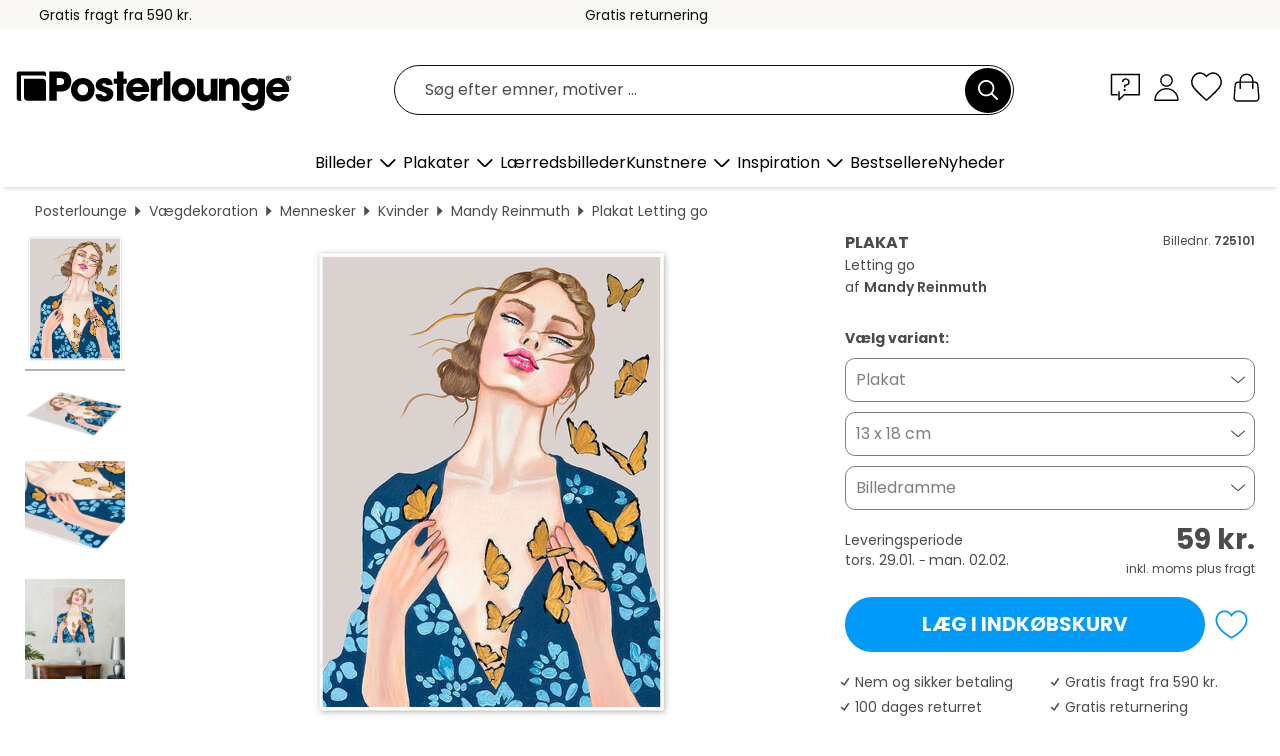

--- FILE ---
content_type: text/html; charset=utf-8
request_url: https://www.posterlounge.dk/controller/shop/product/ajax/productarticle.php?i_pid=725101&s_action=images&i_paid=25569&i_paaid=0
body_size: 270
content:
{"id":"productarticle","status":true,"errorCount":0,"errors":[],"results":{"images":[{"url":"https:\/\/media.posterlounge.com\/img\/products\/730000\/725101\/725101_poster_l.jpg","path":"img\/products\/730000\/725101\/725101_poster_l.jpg","title":"Letting go","width":375,"height":500,"sort":1,"thumb":{"url":"https:\/\/media.posterlounge.com\/img\/products\/730000\/725101\/725101_poster.jpg","path":"img\/products\/730000\/725101\/725101_poster.jpg","title":"Letting go","width":203,"height":270,"sort":0},"large":{"url":"https:\/\/media.posterlounge.com\/img\/products\/730000\/725101\/725101_poster_l.jpg","path":"img\/products\/730000\/725101\/725101_poster_l.jpg","title":"Letting go","width":375,"height":500,"sort":0},"zoom":{"url":"https:\/\/media.posterlounge.com\/img\/products\/730000\/725101\/725101_poster.jpg","path":"img\/products\/730000\/725101\/725101_poster.jpg","title":"Letting go","width":1500,"height":2000,"sort":0},"html":"<li class=\"pdv-productZoomThumbnailWrapper\">\n  <a href=\"https:\/\/media.posterlounge.com\/img\/products\/730000\/725101\/725101_poster.jpg\" class=\"pdv-productImage-link\" title=\"Letting go\" target=\"_blank\" data-width=\"1500\" data-height=\"2000\" data-image=\"https:\/\/media.posterlounge.com\/img\/products\/730000\/725101\/725101_poster_l.jpg\" data-zoom-id=\"pdv-productZoomImage\">\n    <img src=\"https:\/\/media.posterlounge.com\/img\/products\/730000\/725101\/725101_poster.jpg\" width=\"203\" height=\"270\" alt=\"Letting go\" title=\"Letting go\" class=\"pdv-productZoomImageThumbnail\" lazyload \/>\n  <\/a>\n<\/li>\n"},{"url":"https:\/\/media.posterlounge.com\/img\/products\/730000\/725101\/725101_poster_pds_l.jpg","path":"img\/products\/730000\/725101\/725101_poster_pds_l.jpg","title":"Letting go","width":500,"height":300,"sort":2,"thumb":{"url":"https:\/\/media.posterlounge.com\/img\/products\/730000\/725101\/725101_poster_pds.jpg","path":"img\/products\/730000\/725101\/725101_poster_pds.jpg","title":"Letting go","width":270,"height":162,"sort":0},"large":{"url":"https:\/\/media.posterlounge.com\/img\/products\/730000\/725101\/725101_poster_pds_l.jpg","path":"img\/products\/730000\/725101\/725101_poster_pds_l.jpg","title":"Letting go","width":500,"height":300,"sort":0},"zoom":{"url":"https:\/\/media.posterlounge.com\/img\/products\/730000\/725101\/725101_poster_pds.jpg","path":"img\/products\/730000\/725101\/725101_poster_pds.jpg","title":"Letting go","width":2000,"height":1200,"sort":0},"html":"<li class=\"pdv-productZoomThumbnailWrapper\">\n  <a href=\"https:\/\/media.posterlounge.com\/img\/products\/730000\/725101\/725101_poster_pds.jpg\" class=\"pdv-productImage-link\" title=\"Letting go\" target=\"_blank\" data-width=\"2000\" data-height=\"1200\" data-image=\"https:\/\/media.posterlounge.com\/img\/products\/730000\/725101\/725101_poster_pds_l.jpg\" data-zoom-id=\"pdv-productZoomImage\">\n    <img src=\"https:\/\/media.posterlounge.com\/img\/products\/730000\/725101\/725101_poster_pds.jpg\" width=\"270\" height=\"162\" alt=\"Letting go\" title=\"Letting go\" class=\"pdv-productZoomImageThumbnail\" lazyload \/>\n  <\/a>\n<\/li>\n"},{"url":"https:\/\/media.posterlounge.com\/img\/products\/730000\/725101\/725101_poster_empCorner_l.jpg","path":"img\/products\/730000\/725101\/725101_poster_empCorner_l.jpg","title":"Letting go","width":500,"height":500,"sort":4,"thumb":{"url":"https:\/\/media.posterlounge.com\/img\/products\/730000\/725101\/725101_poster_empCorner.jpg","path":"img\/products\/730000\/725101\/725101_poster_empCorner.jpg","title":"Letting go","width":270,"height":270,"sort":0},"large":{"url":"https:\/\/media.posterlounge.com\/img\/products\/730000\/725101\/725101_poster_empCorner_l.jpg","path":"img\/products\/730000\/725101\/725101_poster_empCorner_l.jpg","title":"Letting go","width":500,"height":500,"sort":0},"zoom":{"url":"https:\/\/media.posterlounge.com\/img\/products\/730000\/725101\/725101_poster_empCorner.jpg","path":"img\/products\/730000\/725101\/725101_poster_empCorner.jpg","title":"Letting go","width":1000,"height":1000,"sort":0},"html":"<li class=\"pdv-productZoomThumbnailWrapper\">\n  <a href=\"https:\/\/media.posterlounge.com\/img\/products\/730000\/725101\/725101_poster_empCorner.jpg\" class=\"pdv-productImage-link\" title=\"Letting go\" target=\"_blank\" data-width=\"1000\" data-height=\"1000\" data-image=\"https:\/\/media.posterlounge.com\/img\/products\/730000\/725101\/725101_poster_empCorner_l.jpg\" data-zoom-id=\"pdv-productZoomImage\">\n    <img src=\"https:\/\/media.posterlounge.com\/img\/products\/730000\/725101\/725101_poster_empCorner.jpg\" width=\"270\" height=\"270\" alt=\"Letting go\" title=\"Letting go\" class=\"pdv-productZoomImageThumbnail\" lazyload \/>\n  <\/a>\n<\/li>\n"},{"url":"https:\/\/media.posterlounge.com\/img\/products\/730000\/725101\/725101_poster_room_blue_l.jpg","path":"img\/products\/730000\/725101\/725101_poster_room_blue_l.jpg","title":"Letting go","width":500,"height":500,"sort":5,"thumb":{"url":"https:\/\/media.posterlounge.com\/img\/products\/730000\/725101\/725101_poster_room_blue.jpg","path":"img\/products\/730000\/725101\/725101_poster_room_blue.jpg","title":"Letting go","width":270,"height":270,"sort":0},"large":{"url":"https:\/\/media.posterlounge.com\/img\/products\/730000\/725101\/725101_poster_room_blue_l.jpg","path":"img\/products\/730000\/725101\/725101_poster_room_blue_l.jpg","title":"Letting go","width":500,"height":500,"sort":0},"zoom":{"url":"https:\/\/media.posterlounge.com\/img\/products\/730000\/725101\/725101_poster_room_blue.jpg","path":"img\/products\/730000\/725101\/725101_poster_room_blue.jpg","title":"Letting go","width":2000,"height":2000,"sort":0},"html":"<li class=\"pdv-productZoomThumbnailWrapper\">\n  <a href=\"https:\/\/media.posterlounge.com\/img\/products\/730000\/725101\/725101_poster_room_blue.jpg\" class=\"pdv-productImage-link\" title=\"Letting go\" target=\"_blank\" data-width=\"2000\" data-height=\"2000\" data-image=\"https:\/\/media.posterlounge.com\/img\/products\/730000\/725101\/725101_poster_room_blue_l.jpg\" data-zoom-id=\"pdv-productZoomImage\">\n    <img src=\"https:\/\/media.posterlounge.com\/img\/products\/730000\/725101\/725101_poster_room_blue.jpg\" width=\"270\" height=\"270\" alt=\"Letting go\" title=\"Letting go\" class=\"pdv-productZoomImageThumbnail\" lazyload \/>\n  <\/a>\n<\/li>\n"}]}}